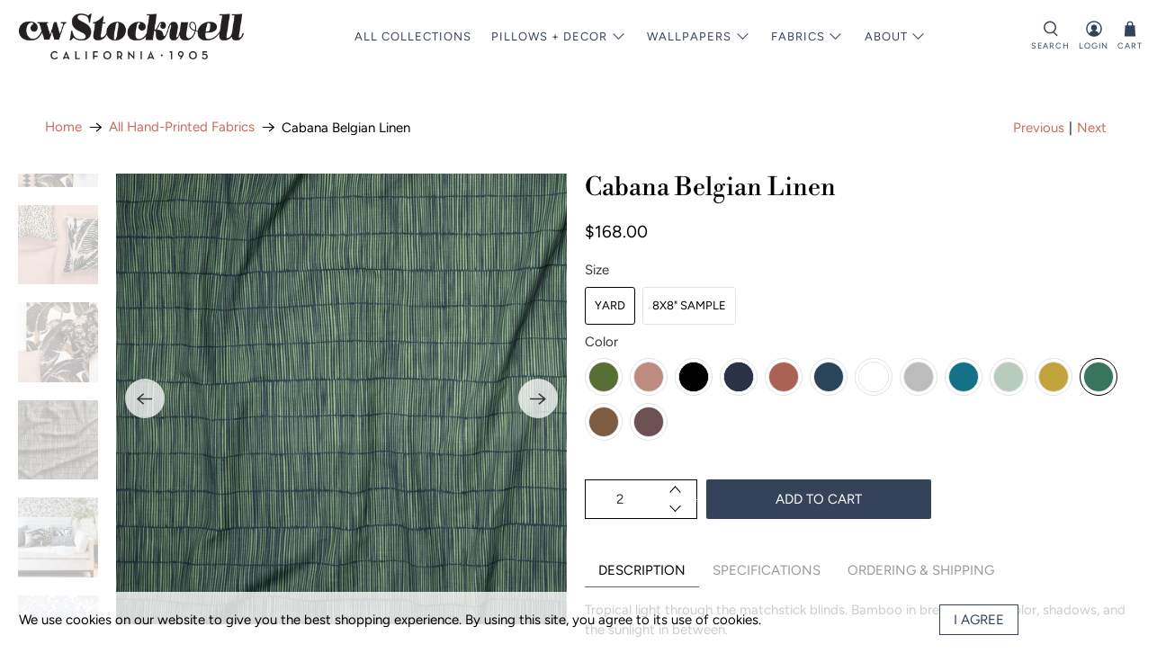

--- FILE ---
content_type: text/javascript
request_url: https://limits.minmaxify.com/cwstockwell.myshopify.com?v=129a&r=20250317235456
body_size: 11729
content:
!function(i){if(!i.minMaxify&&-1==location.href.indexOf("checkout.shopify")){var n=i.minMaxifyContext||{},t=i.minMaxify={shop:"cwstockwell.myshopify.com",cart:null,cartLoadTryCount:0,customer:n.customer,feedback:function(i){if(0!=m.search(/\/(account|password|checkouts|cache|pages|\d+\/)/)){var n=new XMLHttpRequest;n.open("POST","https://app.minmaxify.com/report"),n.send(location.protocol+"//"+t.shop+m+"\n"+i)}},guarded:function(i,n){return function(){try{var m=n&&n.apply(this,arguments),a=i.apply(this,arguments);return n?a||m:a}catch(i){console.error(i);var s=i.toString();-1==s.indexOf("Maximum call stack")&&t.feedback("ex\n"+(i.stack||"")+"\n"+s)}}}},m=i.location.pathname;t.guarded((function(){var n,a,s,e,u,r,o,k=i.jQuery,L=i.document,c={btnCheckout:"[name=checkout],[href='/checkout'],[type=submit][value=Checkout],[onclick='window.location\\=\\'\\/checkout\\''],form[action='/checkout'] [type=submit],.checkout_button,form[action='/cart'] [type=submit].button-cart-custom,.btn-checkout,.checkout-btn,.button-checkout,.rebuy-cart__checkout-button,.gokwik-checkout,.tdf_btn_ck",lblCheckout:"[name=checkout]",btnCartQtyAdjust:".cart-item-decrease,.cart-item-increase,.js--qty-adjuster,.js-qty__adjust,.minmaxify-quantity-button,.numberUpDown > *,.cart-item button.adjust,.cart-wrapper .quantity-selector__button,.cart .product-qty > .items,.cart__row [type=button],.cart-item-quantity button.adjust,.cart_items .js-change-quantity,.ajaxcart__qty-adjust,.cart-table-quantity button,.cart__quantity .button, .ajax-cart__quantity-box .button",divCheckout:".additional-checkout-buttons,.dynamic-checkout__content,.cart__additional_checkout,.additional_checkout_buttons,.paypal-button-context-iframe,.additional-checkout-button--apple-pay,.additional-checkout-button--google-pay",divDynaCheckout:"div.shopify-payment-button,.shopify-payment-button > div,#gokwik-buy-now",fldMin:"",fldQty:".purchase-details__quantity input[name=quantity]",fldCartQty:"input[name^='updates['],.cart__qty-input,[data-cart-item-quantity],.cart__quantity input, .ajax-cart__quantity-box input",btnCartDrawer:"a[href='/cart'],.js-drawer-open-right"},S=0,N={name:""},l=2e4,P={NOT_VALID_MSG:"Please update your cart",CART_UPDATE_MSG:"Cart needs to be updated",CART_AUTO_UPDATE:"Quantities have been changed, press OK to validate the cart.",CART_UPDATE_MSG2:'Cart contents have changed, you must click "Update cart" before proceeding.',VERIFYING_MSG:"Verifying",VERIFYING_EXPANDED:"Please wait while we verify your cart.",PREVENT_CART_UPD_MSG:"\n\n"};function M(){return(new Date).getTime()}Object.assign;function d(i,n){try{setTimeout(i,n||0)}catch(t){n||i()}}function x(i){return i?"string"==typeof i?L.querySelectorAll(i):i.nodeType?[i]:i:[]}function B(i,n){var t,m=x(i);if(m&&n)for(t=0;t<m.length;++t)n(m[t]);return m}function p(i,n){var t=i&&L.querySelector(i);if(t)return n?"string"==typeof n?t[n]:n(t):t}function f(i,n,t){try{if(k)return k(i).on(n,t)}catch(i){}B(i,(function(i){i.addEventListener(n,t)}))}function D(i,n){var t=L.createElement("div");t.innerHTML=i;var m=t.childNodes;if(m){if(!n)return m[0];for(;m.length;)n.appendChild(m[0]);return 1}}function T(i){var n=i.target;try{return(n.closest||n.matches).bind(n)}catch(i){}}function h(){}t.showMessage=function(i){if(F())return(t.closePopup||h)(),!0;var n=W.messages||W.getMessages();if(++S,i&&(t.prevented=M()),!t.showPopup||!t.showPopup(n[0],n.slice(1))){for(var m="",a=0;a<n.length;++a)m+=n[a]+"\n";alert(m)}return i&&(i.stopImmediatePropagation&&i.stopImmediatePropagation(),i.stopPropagation&&i.stopPropagation(),i.preventDefault&&i.preventDefault()),!1};var C='.minmaxify-p-bg { top: 0; left: 0; width: 100%; height: 100%; z-index: 2147483641; overflow: hidden; position: fixed; background: rgb(11, 11, 11, 0.8); opacity: 0.2; } .minmaxify-p-bg.minmaxify-a { transition: opacity 0.15s ease-out; opacity: 1; display: block; } \n.minmaxify-p-wrap { top: 0; left: 0; width: 100%; height: 100%; display: table; z-index: 2147483642; position: fixed; outline: none !important; -webkit-backface-visibility: hidden; pointer-events: none; }\n.minmaxify-p-wrap > div { display: table-cell; vertical-align: middle; }\n.minmaxify-p { opacity: .5; color: black; background-color: white; padding: 18px; max-width: 500px; margin: 18px auto; width: calc(100% - 36px); pointer-events: auto; border: solid white 1px; overflow: auto; max-height: 95vh; } .minmaxify-p.minmaxify-a { opacity: 1; transition: all 0.25s ease-in; border-width: 0px; }\n.minmaxify-ok { display: inline-block; padding: 8px 20px; margin: 0; line-height: 1.42; text-decoration: none; text-align: center; vertical-align: middle; white-space: nowrap; border: 1px solid transparent; border-radius: 2px; font-family: "Montserrat","HelveticaNeue","Helvetica Neue",sans-serif; font-weight: 400;font-size: 14px;text-transform: uppercase;transition:background-color 0.2s ease-out;background-color: #528ec1; color: white; min-width: unset; }\n.minmaxify-ok:after { content: "OK"; }\n.minmaxify-close { font-style: normal; font-size: 28px; font-family: Arial, Baskerville, monospace; overflow: visible; background: transparent; border: 0; -webkit-appearance: none; display: block; outline: none; padding: 0 0 0 10px; box-shadow: none; margin-top: -10px; opacity: .65; }\n.minmaxify-p button { user-select: none; -webkit-user-select: none; cursor: pointer; float:right; width: unset; }\n.minmaxify-close:hover, .minmaxify-close:focus { opacity: 1; }\n.minmaxify-p ul { padding-left: 2rem; margin-bottom: 2rem; }';function A(i){if(P.locales){var n=(P.locales[t.locale]||{})[i];if(void 0!==n)return n}return P[i]}var R,y={messages:[A("VERIFYING_EXPANDED")],equalTo:function(i){return this===i}},W=y;function g(i){return n?n.getItemLimits(t,i):{}}function v(){return n}function F(){return W.isOk&&!u&&v()||"force"==W.isOk||a}function O(){location.pathname!=m&&(m=location.pathname);try{if(v()&&!a){!function(){var i=t.cart&&t.cart.items;if(!i)return;B(c.fldCartQty,(function(n){for(var t=0;t<i.length;++t){var m=i[t],a=n.dataset;if(m.key==a.lineId||n.id&&-1!=n.id.search(new RegExp("updates(_large)?_"+m.id,"i"))||a.index==t+1){var s=g(m);s.min>1&&!s.combine&&(n.min=s.min),s.max&&(n.max=s.max),s.multiple&&!s.combine&&(n.step=s.multiple);break}}}))}(),B(c.divDynaCheckout,(function(i){i.style.display="none"}));var n=function(n){var t,a;if(!t){if(!a)try{a=decodeURIComponent(m||location.href||"")}catch(i){a=""}if(!((a=a.split("/")).length>2&&"products"==a[a.length-2]))return;t=a[a.length-1]}var s=(i.ShopifyAnalytics||{}).meta||{},e={handle:t,sku:""},u=s.product,r=s.selectedVariantId;if(!u){var o=p("#ProductJson-product-template");if(o)try{u=o._product||JSON.parse(o.dataset.product||o.textContent)}catch(i){}}if(u){e.product_description=u.description,e.product_type=u.type,e.vendor=u.vendor,e.price=u.price,e.product_title=u.title,e.product_id=u.id;var k=u.variants||[],L=k.length;if(r||1==L)for(var c=0;c<L;++c){var S=k[c];if(1==L||S.id==r){e.variant_title=S.public_title,e.sku=S.sku,e.grams=S.weight,e.price=S.price||u.price,e.variant_id=S.id,e.name=S.name,e.product_title||(e.product_title=S.name);break}}}return e}();if(n){var s=p(c.fldQty);!function(n,t){function m(i,n){if(arguments.length<2)return t.getAttribute(i);null==n?t.removeAttribute(i):t.setAttribute(i,n)}var a=n.max||void 0,s=n.multiple,e=n.min;if((i.minmaxifyDisplayProductLimit||h)(n),t){var u=m("mm-max"),r=m("mm-step"),o=m("mm-min"),k=parseInt(t.max),L=parseInt(t.step),c=parseInt(t.min);stockMax=parseInt(m("mm-stock-max")),val=parseInt(t.value),(e!=o||e>c)&&((o?val==o||val==c:!val||val<e)&&(t.value=e),!n.combine&&e>1?m("min",e):o&&m("min",1),m("mm-min",e)),isNaN(stockMax)&&!u&&(stockMax=parseInt(m("data-max-quantity")||m("max")),m("mm-stock-max",stockMax)),!isNaN(stockMax)&&a&&a>stockMax&&(a=stockMax),(a!=u||isNaN(k)||k>a)&&(a?m("max",a):u&&m("max",null),m("mm-max",a)),(s!=r||s>1&&L!=s)&&(n.combine?r&&m("step",null):m("step",s),m("mm-step",s))}}(g(n),s)}}}catch(i){console.error(i)}return E(),_(),!0}function E(i,n,t){p(c.lblCheckout,(function(m){var a=null===i?m.minMaxifySavedLabel:i;m.minMaxifySavedLabel||(m.minMaxifySavedLabel=m.value||(m.innerText||m.textContent||"").trim()),void 0!==a&&(m.value=a);var s=m.classList;s&&n&&s.add(n),s&&t&&s.remove(t)}))}function b(i){"start"==i?(E(A("VERIFYING_MSG"),"btn--loading"),r||(r=M(),l&&d((function(){r&&M()-r>=l&&(K()&&t.feedback("sv"),W={isOk:"force"},b("stop"))}),l))):"stop"==i?(E(W.isOk?null:A("NOT_VALID_MSG"),0,"btn--loading"),r=0,(t.popupShown||h)()&&t.showMessage()):"changed"==i&&E(A("CART_UPDATE_MSG")),_()}function _(){B(c.divCheckout,(function(i){var n=i.style;F()?i.mm_hidden&&(n.display=i.mm_hidden,i.mm_hidden=!1):"none"!=n.display&&(i.mm_hidden=n.display||"block",n.display="none")})),(i.minmaxifyDisplayCartLimits||h)(!a&&W,u)}function G(i){var n=T(i);if(n){if(n(c.btnCheckout))return t.showMessage(i);n(c.btnCartQtyAdjust)&&t.onChange(i)}}function I(m){null==t.cart&&(t.cart=(i.Shopify||{}).cart||null);var a=t.cart&&t.cart.item_count&&(m||!S&&K());(O()||a||m)&&(v()&&t.cart?(W=n.validateCart(t),b("stop"),a&&(R&&!W.isOk&&!W.equalTo(R)&&L.body?t.showMessage():!S&&K()&&d(t.showMessage,100)),R=W):(W=y,b("start"),t.cart||w()))}function K(){let i=m.length-5;return i<4&&m.indexOf("/cart")==i}function V(i,n,m,a){if(n&&"function"==typeof n.search&&4==i.readyState&&"blob"!=i.responseType){var r,o;try{if(200!=i.status)"POST"==m&&u&&-1!=n.search(/\/cart(\/update|\/change|\/clear|\.js)/)&&(u=!1,I());else{if(e&&e(i,n,m))return;if("GET"==m&&-1!=n.search(/\/cart($|\.js|\.json|\?view=)/)&&-1==n.search(/\d\d\d/))return;var k=(r=i.response||i.responseText||"").indexOf&&r.indexOf("{")||0;-1!=n.search(/\/cart(\/update|\/change|\/clear|\.js)/)||"/cart"==n&&0==k?(-1!=n.indexOf("callback=")&&r.substring&&(r=r.substring(k,r.length-1)),o=t.handleCartUpdate(r,-1!=n.indexOf("cart.js")?"get":"update",a)):-1!=n.indexOf("/cart/add")?o=t.handleCartUpdate(r,"add",a):"GET"!=m||K()&&"/cart"!=n||(I(),o=1),s&&(o=s(n,i)||o)}}catch(i){if(!r||0==i.toString().indexOf("SyntaxError"))return;console.error(i),t.feedback("ex\n"+(i.stack||"")+"\n"+i.toString()+"\n"+n)}o&&Y()}}function Y(){for(var i=500;i<=2e3;i+=500)d(O,i)}function w(){var i=new XMLHttpRequest,n="/cart.js?_="+M();i.open("GET",n),i.mmUrl=null,i.onreadystatechange=function(){V(i,n)},i.send(),d((function(){null==t.cart&&t.cartLoadTryCount++<60&&w()}),5e3+500*t.cartLoadTryCount)}t.getLimitsFor=g,t.checkLimits=F,t.onChange=t.guarded((function(){b("changed"),u=!0,W={messages:[A("CART_UPDATE_MSG2")]},_()})),i.getLimits=I,i.mmIsEnabled=F,t.handleCartUpdate=function(i,n,m){"string"==typeof i&&(i=JSON.parse(i));var a="get"==n&&JSON.stringify(i);if("get"!=n||o!=a){if("update"==n)t.cart=i;else if("add"!=n){if(m&&!i.item_count&&t.cart)return;t.cart=i}else{var s=i.items||[i];i=t.cart;for(var e=0;e<s.length;++e){var r=s[e];i&&i.items||(i=t.cart={total_price:0,total_weight:0,items:[],item_count:0}),i.total_price+=r.line_price,i.total_weight+=r.grams*r.quantity,i.item_count+=r.quantity;for(var k=0;k<i.items.length;++k){var L=i.items[k];if(L.id==r.id){i.total_price-=L.line_price,i.total_weight-=L.grams*L.quantity,i.item_count-=L.quantity,i.items[k]=r,r=0;break}}r&&i.items.unshift(r)}i.items=i.items.filter((function(i){return i.quantity>0})),a=JSON.stringify(i)}return o=a,u=!1,I(!0),1}if(!W.isOk)return O(),1};var U,H=i.XMLHttpRequest.prototype,q=H.open,J=H.send;function Q(){k||(k=i.jQuery);var n=i.Shopify||{},m=n.shop||location.host;if(N=n.theme||N,a=!1,m==t.shop){t.locale=n.locale,O(),function(i,n,m,a){B(i,(function(i){if(!i["mmBound_"+n]){i["mmBound_"+n]=!0;var s=i["on"+n];s&&a?i["on"+n]=t.guarded((function(i){!1!==m()?s.apply(this,arguments):i.preventDefault()})):f(i,n,t.guarded(m))}}))}(c.btnCartDrawer,"click",Y),t.showPopup||D('<style type="text/css" minmaxify>'+C+"</style>",L.head)&&(t.showPopup=function(i,n){for(var m='<button title="Close (Esc)" type="button" class="minmaxify-close" aria-label="Close">&times;</button>'+i.replace(new RegExp("\n","g"),"<br/>")+"<ul>",a=0;a<n.length;++a){var s=n[a];s&&(m+="<li>"+s+"</li>")}m+='</ul><div><button class="minmaxify-ok"></button><div style="display:table;clear:both;"></div></div>';var e=p("div.minmaxify-p");if(e)e.innerHtml=m;else{var u=document.body;u.insertBefore(D("<div class='minmaxify-p-bg'></div>"),u.firstChild),u.insertBefore(D("<div class='minmaxify-p-wrap'><div><div role='dialog' aria-modal='true' aria-live='assertive' tabindex='1' class='minmaxify-p'>"+m+"</div></div></div>"),u.firstChild),f(".minmaxify-ok","click",(function(){t.closePopup(1)})),f(".minmaxify-close, .minmaxify-p-bg","click",(function(){t.closePopup()})),d(B.bind(t,".minmaxify-p-bg, .minmaxify-p",(function(i){i.classList.add("minmaxify-a")})))}return 1},t.closePopup=function(i){B(".minmaxify-p-wrap, .minmaxify-p-bg",(function(i){i.parentNode.removeChild(i)}))},t.popupShown=function(){return x("div.minmaxify-p").length},L.addEventListener("keyup",(function(i){27===i.keyCode&&t.closePopup()}))),j();var s=document.getElementsByTagName("script");for(let i=0;i<s.length;++i){var e=s[i];e.src&&-1!=e.src.indexOf("trekkie.storefront")&&!e.minMaxify&&(e.minMaxify=1,e.addEventListener("load",j))}}else a=!0}function j(){var n=i.trekkie||(i.ShopifyAnalytics||{}).lib||{},m=n.track;m&&!m.minMaxify&&(n.track=function(i){return"Viewed Product Variant"==i&&d(O),m.apply(this,arguments)},n.track.minMaxify=1,n.ready&&(n.ready=t.guarded(I,n.ready)));var a=i.subscribe;"function"!=typeof a||a.mm_quTracked||(a.mm_quTracked=1,a("quantity-update",t.guarded(O)))}t.initCartValidator=t.guarded((function(i){n||(n=i,a||I(!0))})),L.addEventListener("DOMContentLoaded",(function(){for(var i=0;i<7500;i+=250)setTimeout((function(){j(),I()}),i)})),H.open=function(i,n,t,m,a){return this.mmMethod=i,this.mmUrl=n,q.apply(this,arguments)},H.send=function(i){var n=this;return n.addEventListener?n.addEventListener("readystatechange",(function(i){V(n,n.mmUrl,n.mmMethod)})):n.onreadystatechange=t.guarded((function(){V(n,n.mmUrl)}),n.onreadystatechange),J.apply(n,arguments)},(U=i.fetch)&&!U.minMaxify&&(i.fetch=function(i,n){var m,a=(n||i||{}).method||"GET";return m=U.apply(this,arguments),-1!=(i=((i||{}).url||i||"").toString()).search(/\/cart(\/|\.js)/)&&(m=m.then((function(n){try{var m=t.guarded((function(t){n.readyState=4,n.responseText=t,V(n,i,a,!0)}));n.ok?n.clone().text().then(m):m()}catch(i){}return n}))),m},i.fetch.minMaxify=1),i.addEventListener("mousedown",t.guarded(G),!0);try{i.addEventListener("touchstart",t.guarded(G),{capture:!0,passive:!1})}catch(i){}i.addEventListener("click",t.guarded(G),!0),i.addEventListener("keydown",t.guarded((function(i){var n=i.key,m=T(i);m&&m(c.fldCartQty)&&(n>=0&&n<=9||-1!=["Delete","Backspace"].indexOf(n))&&t.onChange(i)}))),i.addEventListener("change",t.guarded((function(i){var n=T(i);n&&n(c.fldCartQty)&&t.onChange(i)}))),L.addEventListener("DOMContentLoaded",t.guarded((function(){Q(),a||(K()&&d(I),(i.booster||i.BoosterApps)&&k&&k.fn.ajaxSuccess&&k(L).ajaxSuccess((function(i,n,t){t&&V(n,t.url,t.type)})))}))),Q()}))()}}(window),function(){function i(i,n,t,m){this.cart=n||{},this.opt=i,this.customer=t,this.messages=[],this.locale=m&&m.toLowerCase()}i.prototype={recalculate:function(i){this.isOk=!0,this.messages=!i&&[],this.isApplicable()&&(this.addMsg("INTRO_MSG"),this._doSubtotal(),this._doItems(),this._doGroups(),this._doQtyTotals(),this._doWeight())},getMessages:function(){return this.messages||this.recalculate(),this.messages},isApplicable:function(){var i=this.cart._subtotal=Number(this.cart.total_price||0)/100,n=this.opt.overridesubtotal;if(!(n>0&&i>n)){for(var t=0,m=this.cart.items||[],a=0;a<m.length;a++)t+=Number(m[a].quantity);return this.cart._totalQuantity=t,1}},addMsg:function(i,n){if(!this.messages)return;const t=this.opt.messages;var m=t[i];if(t.locales&&this.locale){var a=(t.locales[this.locale]||{})[i];void 0!==a&&(m=a)}m&&(m=this._fmtMsg(unescape(m),n)),this.messages.push(m)},equalTo:function(i){if(this.isOk!==i.isOk)return!1;var n=this.getMessages(),t=i.messages||i.getMessages&&i.getMessages()||[];if(n.length!=t.length)return!1;for(var m=0;m<n.length;++m)if(n[m]!==t[m])return!1;return!0},_doSubtotal:function(){var i=this.cart._subtotal,n=this.opt.minorder,t=this.opt.maxorder;i<n&&(this.addMsg("MIN_SUBTOTAL_MSG"),this.isOk=!1),t>0&&i>t&&(this.addMsg("MAX_SUBTOTAL_MSG"),this.isOk=!1)},_doWeight:function(){var i=Number(this.cart.total_weight||0),n=this.opt.weightmin,t=this.opt.weightmax;i<n&&(this.addMsg("MIN_WEIGHT_MSG"),this.isOk=!1),t>0&&i>t&&(this.addMsg("MAX_WEIGHT_MSG"),this.isOk=!1)},checkGenericLimit:function(i,n,t){if(!(i.quantity<n.min&&(this.addGenericError("MIN",i,n,t),t)||n.max&&i.quantity>n.max&&(this.addGenericError("MAX",i,n,t),t)||n.multiple>1&&i.quantity%n.multiple>0&&(this.addGenericError("MULT",i,n,t),t))){var m=i.line_price/100;void 0!==n.minAmt&&m<n.minAmt&&(this.addGenericError("MIN_SUBTOTAL",i,n,t),t)||n.maxAmt&&m>n.maxAmt&&this.addGenericError("MAX_SUBTOTAL",i,n,t)}},addGenericError:function(i,n,t,m){var a={item:n};m?(i="PROD_"+i+"_MSG",a.itemLimit=t,a.refItem=m):(i="GROUP_"+i+"_MSG",a.groupLimit=t),this.addMsg(i,a),this.isOk=!1},_buildLimitMaps:function(){var i=this.opt,n=i.items||[];i.bySKU={},i.byId={},i.byHandle={};for(var t=0;t<n.length;++t){var m=n[t];m.sku?i.bySKU[m.sku]=m:(m.h&&(i.byHandle[m.h]=m),m.id&&(i.byId[m.id]=m))}},_doItems:function(){var i,n=this.cart.items||[],t={},m={},a=this.opt;a.byHandle||this._buildLimitMaps(),(a.itemmin||a.itemmax||a.itemmult)&&(i={min:a.itemmin,max:a.itemmax,multiple:a.itemmult});for(var s=0;s<n.length;s++){var e=n[s],u=this.getCartItemKey(e),r=t[u],o=m[e.handle];r?(r.quantity+=e.quantity,r.line_price+=e.line_price,r.grams+=(e.grams||0)*e.quantity):r=t[u]={ref:e,quantity:e.quantity,line_price:e.line_price,grams:(e.grams||0)*e.quantity,limit:this._getIndividualItemLimit(e)},o?(o.quantity+=e.quantity,o.line_price+=e.line_price,r.grams+=(e.grams||0)*e.quantity):o=m[e.handle]={ref:e,quantity:e.quantity,line_price:e.line_price,grams:(e.grams||0)*e.quantity,limit:r.limit}}for(var k in t){if(e=t[k])((L=e.limit||e.limitRule)?!L.combine:i)&&this.checkGenericLimit(e,L||i,e.ref)}for(var k in m){var L;if(e=m[k])(L=e.limit||e.limitRule)&&L.combine&&this.checkGenericLimit(e,L,e.ref)}},getCartItemKey:function(i){var n=i.handle;return n+=i.sku||i.variant_id},getCartItemIds:function(i){var n={handle:i.handle||"",product_id:i.product_id,sku:i.sku},t=n.handle.indexOf(" ");return t>0&&(n.sku=n.handle.substring(t+1),n.handle=n.handle.substring(0,t)),n},_getIndividualItemLimit:function(i){var n=this.opt,t=this.getCartItemIds(i);return n.bySKU[t.sku]||n.byId[t.product_id]||n.byHandle[t.handle]||this.getIndividualGroupLimit(i,t)},getItemLimit:function(i){var n=this.opt;if(!n)return{};void 0===n.byHandle&&this._buildLimitMaps();var t=this._getIndividualItemLimit(i);return t||(t={min:n.itemmin,max:n.itemmax,multiple:n.itemmult}),t},calcItemLimit:function(i){var n=this.getItemLimit(i);(n={max:n.max||0,multiple:n.multiple||1,min:n.min,combine:n.combine}).min||(n.min=n.multiple);var t=this.opt.maxtotalitems||0;(!n.max||t&&t<n.max)&&(n.max=t);for(var m=this.opt.groups||[],a=0;a<m.length;++a){var s=m[a];1==s.combine&&this.groupIsApplicable(i,s)&&(!n.max||s.max&&s.max<n.max)&&(n.max=s.max)}return n},_doQtyTotals:function(){var i=this.opt.maxtotalitems,n=this.opt.mintotalitems,t=this.opt.multtotalitems,m=this.cart._totalQuantity;0!=i&&m>i&&(this.addMsg("TOTAL_ITEMS_MAX_MSG"),this.isOk=!1),m<n&&(this.addMsg("TOTAL_ITEMS_MIN_MSG"),this.isOk=!1),t>1&&m%t>0&&(this.addMsg("TOTAL_ITEMS_MULT_MSG"),this.isOk=!1)},getIndividualGroupLimit:function(i,n){for(var t=this.opt.groups||[],m=0;m<t.length;++m){var a=t[m];if(1!=a.combine&&this.groupIsApplicable(i,a,n))return a}},groupIsApplicable:function(i,t,m){var a=t.field,s=t.op,e=t.filter;if("[]"==a)return this.checkMultipleConditions(e||[],this.groupIsApplicable.bind(this,i),s,m);var u,r=i[a];switch(a){case"ctags":r=(this.customer||{}).tags||[],u=!0;break;case"product":r=i.product_id;case"coll":case"ptag":u=!0;break;case"price":r/=100;break;case"handle":void 0!==(m||{}).handle&&(r=m.handle)}return u&&("e"==s?(s="oo",e=[e]):"ne"==s&&(s="no",e=[e])),n[s](r,e)},_doGroups:function(){for(var i=this.opt.groups||[],n=0;n<i.length;++n){var t=i[n];if(1==t.combine){for(var m=0,a=0,s=this.cart.items||[],e=0;e<s.length;++e){var u=s[e];this.groupIsApplicable(u,t)&&(m+=u.quantity,a+=u.line_price)}m&&this.checkGenericLimit({quantity:m,line_price:a},t)}}},checkMultipleConditions:function(i,n,t,m){for(var a=0;a<i.length;++a){if(n(i[a],m)){if("not"==t)return!1;if("or"==t)return!0}else{if("and"==t)return!1;if("nor"==t)return!0}}return"and"==t||"not"==t},_fmtMsg:function(i,n){var t,m,a,s=this;return i.replace(/\{\{\s*(.*?)\s*\}\}/g,(function(i,e){try{t||(t=s._getContextMsgVariables(n)||{});var u=t[e];return void 0!==u?u:m||(m=t,s._setGeneralMsgVariables(m),void 0===(u=m[e]))?(a||(a=s._makeEvalFunc(t)),a(e)):u}catch(i){return'"'+i.message+'"'}}))},formatMoney:function(i){var n=this.opt.moneyFormat;if(void 0!==n){try{i=i.toLocaleString()}catch(i){}n&&(i=n.replace(/{{\s*amount[a-z_]*\s*}}/,i))}return i},_getContextMsgVariables(i){if(i){var n,t;if(i.itemLimit){var m=i.item,a=i.refItem||m,s=i.itemLimit;n={item:a,ProductQuantity:m.quantity,ProductName:s.combine&&s.name?unescape(s.name):a.title,GroupTitle:s.title,ProductMinQuantity:s.min,ProductMaxQuantity:s.max,ProductQuantityMultiple:s.multiple},t=[["ProductAmount",Number(m.line_price)/100],["ProductMinAmount",s.minAmt],["ProductMaxAmount",s.maxAmt]]}if(i.groupLimit){m=i.item,a=i.refItem||m,s=i.groupLimit;n={item:a,GroupQuantity:m.quantity,GroupTitle:s.title,GroupMinQuantity:s.min,GroupMaxQuantity:s.max,GroupQuantityMultiple:s.multiple},t=[["GroupAmount",Number(m.line_price)/100],["GroupMinAmount",s.minAmt],["GroupMaxAmount",s.maxAmt]]}if(n){for(var e=0;e<t.length;e++){const i=t[e];isNaN(i[1])||Object.defineProperty(n,i[0],{get:this.formatMoney.bind(this,i[1])})}return n}}},_setGeneralMsgVariables:function(i){var n=this.cart,t=this.opt;i.CartWeight=Number(n.total_weight||0),i.CartMinWeight=t.weightmin,i.CartMaxWeight=t.weightmax,i.CartQuantity=n._totalQuantity,i.CartMinQuantity=t.mintotalitems,i.CartMaxQuantity=t.maxtotalitems,i.CartQuantityMultiple=t.multtotalitems;for(var m=[["CartAmount",n._subtotal],["CartMinAmount",t.minorder],["CartMaxAmount",t.maxorder]],a=0;a<m.length;a++){const n=m[a];isNaN(n[1])||Object.defineProperty(i,n[0],{get:this.formatMoney.bind(this,n[1])})}},_makeEvalFunc:function(i){return new Function("_expr","with(this) return eval(_expr)").bind(i)}};var n={c:function(i,n){return i&&String(i).indexOf(n)>-1},nc:function(i,n){return i&&-1==String(i).indexOf(n)},e:function(i,n){return i==n},g:function(i,n){return i>n},l:function(i,n){return i<n},ne:function(i,n){return i!=n},be:function(i,n){return i>n[0]&&i<n[1]},oo:function(i,n){if(i){i instanceof Array||(i=[i]);for(var t=0;t<i.length;++t)for(var m=0;m<n.length;++m)if(i[t]==n[m])return 1}},no:function(i,n){i instanceof Array||(i=[i]);for(var t=0;t<i.length;++t)for(var m=0;m<n.length;++m)if(i[t]==n[m])return 0;return 1}},t={messages:{INTRO_MSG:"",PROD_MIN_MSG:"Our minimum order for this item ({{ProductName}}) is {{ProductMinQuantity}}. Please update your cart in order to proceed with your order. Thank you! ",PROD_MAX_MSG:"If you'd like to order more than {{ProductMaxQuantity}} of these ({{ProductName}}), we'd be happy to assist you. Please write us at samples@cwstockwell.com. Thanks!",PROD_MULT_MSG:"{{ProductName}}: Quantity must be a multiple of {{ProductQuantityMultiple}}."},items:[{sku:"SPF-SKNA-OCN",max:3},{sku:"PF-SKNA-OCN",min:2},{min:2,sku:"BL-BPLD-DNM"},{min:2,sku:"BL-BPLD-DSK"},{min:2,sku:"BL-BPLD-HBS"},{min:2,sku:"BL-BPLD-IND"},{min:2,sku:"BL-BPLD-PAL"},{min:2,sku:"BL-BPLD-SLR"},{min:2,sku:"BL-CBNA-BLK"},{min:2,sku:"BL-CBNA-DES"},{min:2,sku:"BL-CBNA-DRF"},{min:2,sku:"BL-CBNA-DSK"},{min:2,sku:"BL-CBNA-FOG"},{min:2,sku:"BL-CBNA-GAT"},{min:2,sku:"BL-CBNA-MRN"},{min:2,sku:"BL-CBNA-NVY"},{min:2,sku:"BL-CBNA-O_N"},{min:2,sku:"BL-CBNA-PAL"},{sku:"BL-CBNA-PLU",min:2},{min:2,sku:"BL-CBNA-SUN"},{min:2,sku:"BL-CBNA-TRC"},{min:2,sku:"BL-CBNA-WHT"},{min:2,sku:"BL-CNMA-AST"},{min:2,sku:"BL-CNMA-COR"},{min:2,sku:"BL-CNMA-DNE"},{min:2,sku:"BL-CNMA-DNM"},{min:2,sku:"BL-CNYN-CLY"},{min:2,sku:"BL-CNYN-DNE"},{min:2,sku:"BL-CNYN-DRF"},{min:2,sku:"BL-CNYN-FOG"},{min:2,sku:"BL-CNYN-NVY"},{min:2,sku:"BL-CNYN-SDR"},{min:2,sku:"BL-FLRT-BLK"},{min:2,sku:"BL-FLRT-EMR"},{min:2,sku:"BL-FLRT-IND"},{min:2,sku:"BL-FLRT-IVY"},{min:2,sku:"BL-FLRT-PRS"},{min:2,sku:"BL-JULS-COR"},{min:2,sku:"BL-JULS-OCN"},{min:2,sku:"BL-JULS-WHT"},{min:2,sku:"BL-KNSH-COR"},{min:2,sku:"BL-KNSH-DLF"},{min:2,sku:"BL-KNSH-EMR"},{min:2,sku:"BL-KNSH-FOG"},{min:2,sku:"BL-KSMT-FOG"},{min:2,sku:"BL-KSMT-NVY"},{min:2,sku:"BL-KSMT-TRC"},{min:2,sku:"BL-LVND-CHC"},{min:2,sku:"BL-LVND-DES"},{min:2,sku:"BL-LVND-DNM"},{min:2,sku:"BL-LVND-DSK"},{min:2,sku:"BL-LVND-GRV"},{min:2,sku:"BL-LVND-IND"},{min:2,sku:"BL-LVND-PAL"},{min:2,sku:"BL-LVND-SDR"},{min:2,sku:"BL-LVND-TNG"},{min:2,sku:"BL-MART-EBN"},{min:2,sku:"BL-MART-GRN"},{min:2,sku:"BL-MART-NVY"},{min:2,sku:"BL-MART-PLT"},{min:2,sku:"BL-MART-PNK"},{min:2,sku:"BL-MART-SDR"},{min:2,sku:"BL-MART-SND"},{min:2,sku:"BL-MDMI-BLK"},{min:2,sku:"BL-MDMI-CLY"},{min:2,sku:"BL-MDMI-DLF"},{min:2,sku:"BL-MDMI-FOG"},{min:2,sku:"BL-MDMI-GAT"},{min:2,sku:"BL-MDMI-LEF"},{min:2,sku:"BL-MDMI-NVY"},{min:2,sku:"BL-MDMI-POL"},{min:2,sku:"BL-MDMI-SUN"},{min:2,sku:"BL-MDMI-WHT"},{min:2,sku:"BL-MDMO-BLK"},{min:2,sku:"BL-MDMO-CLY"},{min:2,sku:"BL-MDMO-DLF"},{min:2,sku:"BL-MDMO-FOG"},{min:2,sku:"BL-MDMO-GAT"},{min:2,sku:"BL-MDMO-LEF"},{min:2,sku:"BL-MDMO-NVY"},{min:2,sku:"BL-MDMO-POL"},{min:2,sku:"BL-MDMO-SUN"},{min:2,sku:"BL-MDMO-WHT"},{min:2,sku:"BL-MLFL-COR"},{min:2,sku:"BL-MLFL-IND"},{min:2,sku:"BL-MLFL-MNT"},{min:2,sku:"BL-MLFL-TNG"},{min:2,sku:"BL-MTEN-BLK"},{min:2,sku:"BL-MTEN-DRF"},{min:2,sku:"BL-MTEN-GAT"},{min:2,sku:"BL-MTEN-M_N"},{min:2,sku:"BL-MTEN-NVY"},{min:2,sku:"BL-MTEN-SDR"},{min:2,sku:"BL-MTEN-SUN"},{min:2,sku:"BL-MTEN-TRC"},{min:2,sku:"BL-MTEN-WHT"},{min:2,sku:"BL-OCLT-BLK"},{min:2,sku:"BL-OCLT-IND"},{min:2,sku:"BL-OCLT-OLV"},{min:2,sku:"BL-OCLT-PAL"},{min:2,sku:"BL-OCLT-SDR"},{min:2,sku:"BL-OCLT-SUN"},{sku:"BL-REMY-BLM",min:2},{min:2,sku:"BL-REMY-IND"},{min:2,sku:"BL-REMY-TNG"},{min:2,sku:"BL-SKNA-BLK"},{min:2,sku:"BL-SKNA-IND"},{min:2,sku:"BL-SKNA-MRN"},{min:2,sku:"BL-SKNA-PLM"},{min:2,sku:"BL-SKNA-TNG"},{min:2,sku:"BL-SOLR-NVY"},{min:2,sku:"BL-SOLR-WHT"},{min:2,sku:"CT-MART-GRN"},{min:2,sku:"CT-MART-PNK"},{min:2,sku:"DNM-CBNA-IND"},{min:2,sku:"DNM-CBNA-WHT"},{min:2,sku:"DNM-CNYN-IND"},{min:2,sku:"DNM-MTEN-IND"},{min:2,sku:"DNM-MTEN-WHT"},{min:2,sku:"DNM-SRNG-IND"},{sku:"GC-CBNA-LPS",min:10},{sku:"GC-CBNA-NAT",min:10},{sku:"GC-CBNA-PAL",min:10},{sku:"GC-CBNA-PLU",min:10},{sku:"GC-CBNA-SDR",min:10},{sku:"GC-CBNA-TRC",min:10},{min:10,sku:"GC-MART-EBN"},{min:10,sku:"GC-MART-GRN"},{min:10,sku:"GC-MART-NVY"},{min:10,sku:"GC-MART-PLT"},{min:10,sku:"GC-MART-PNK"},{min:10,sku:"GC-MART-PNK"},{min:10,sku:"GC-MART-SDR"},{min:10,sku:"GC-MART-SND"},{min:2,sku:"PF-BPLD-EMR"},{min:2,sku:"PF-BPLD-IND"},{min:2,sku:"PF-BPLD-PAL"},{min:2,sku:"PF-BPLD-POP"},{min:2,sku:"PF-BPLD-STN"},{min:2,sku:"PF-CBNA-BLK"},{min:2,sku:"PF-CBNA-COR"},{min:2,sku:"PF-CBNA-DES"},{min:2,sku:"PF-CBNA-DNE"},{min:2,sku:"PF-CBNA-GRS"},{min:2,sku:"PF-CBNA-IND"},{sku:"PF-CBNA-NAT",min:2},{sku:"PF-CBNA-OCN",min:2},{min:2,sku:"PF-CBNA-SEA"},{min:2,sku:"PF-CBNA-SUN"},{sku:"PF-CBNA-WHT",min:2},{min:2,sku:"PF-ESSX-GAT"},{sku:"PF-ESSX-NVY",min:2},{min:2,sku:"PF-ESSX-POP"},{min:2,sku:"PF-ESSX-STN"},{min:2,sku:"PF-JULS-BLK"},{min:2,sku:"PF-JULS-COR"},{min:2,sku:"PF-JULS-DNE"},{min:2,sku:"PF-JULS-GRS"},{min:2,sku:"PF-JULS-IND"},{min:2,sku:"PF-JULS-OCN"},{min:2,sku:"PF-MART-GRN"},{min:2,sku:"PF-MART-NVY"},{min:2,sku:"PF-MART-PAC"},{min:2,sku:"PF-MART-SDR"},{min:2,sku:"PF-MART-STN"},{sku:"PF-MLFL-PAC",min:2},{min:2,sku:"PF-MLFL-POP"},{min:2,sku:"PF-MTEN-BLK"},{min:2,sku:"PF-MTEN-COR"},{min:2,sku:"PF-MTEN-DNE"},{min:2,sku:"PF-MTEN-GRS"},{min:2,sku:"PF-MTEN-IND"},{min:2,sku:"PF-MTEN-OCN"},{min:2,sku:"PF-MTEN-SEA"},{min:2,sku:"PF-MTEN-SUN"},{min:2,sku:"PF-OCLT-NVY"},{min:2,sku:"PF-OCLT-SDR"},{min:2,sku:"PF-PLST-BLK"},{min:2,sku:"PF-PLST-CPR"},{min:2,sku:"PF-PLST-PAL"},{min:2,sku:"PF-PLST-POP"},{min:2,sku:"PF-PLST-SEA"},{min:2,sku:"PL-MLFL-POP"},{max:10,min:1,sku:"SBL-BPLD-DNM"},{max:10,min:1,sku:"SBL-BPLD-DSK"},{max:10,min:1,sku:"SBL-BPLD-HBS"},{max:10,min:1,sku:"SBL-BPLD-IND"},{max:10,min:1,sku:"SBL-BPLD-PAL"},{max:10,min:1,sku:"SBL-BPLD-SLR"},{max:10,min:1,sku:"SBL-CBNA-BLK"},{max:10,min:1,sku:"SBL-CBNA-DES"},{max:10,min:1,sku:"SBL-CBNA-DRF"},{max:10,min:1,sku:"SBL-CBNA-DSK"},{max:10,min:1,sku:"SBL-CBNA-FOG"},{max:10,min:1,sku:"SBL-CBNA-GAT"},{max:10,min:1,sku:"SBL-CBNA-MRN"},{max:10,min:1,sku:"SBL-CBNA-NVY"},{max:10,min:1,sku:"SBL-CBNA-O_N"},{max:10,min:1,sku:"SBL-CBNA-PAL"},{sku:"SBL-CBNA-PLU",min:1,max:10},{max:10,min:1,sku:"SBL-CBNA-SUN"},{max:10,min:1,sku:"SBL-CBNA-TRC"},{max:10,min:1,sku:"SBL-CBNA-WHT"},{max:10,min:1,sku:"SBL-CLBR-DVD"},{max:10,min:1,sku:"SBL-CLBR-HNR"},{max:10,min:1,sku:"SBL-CLBR-JSF"},{max:10,min:1,sku:"SBL-CLBR-TDR"},{max:10,min:1,sku:"SBL-CLBR-WER"},{max:10,min:1,sku:"SBL-CNMA-AST"},{max:10,min:1,sku:"SBL-CNMA-COR"},{max:10,min:1,sku:"SBL-CNMA-DNE"},{max:10,min:1,sku:"SBL-CNMA-DNM"},{max:10,min:1,sku:"SBL-CNYN-CLY"},{max:10,min:1,sku:"SBL-CNYN-DNE"},{max:10,min:1,sku:"SBL-CNYN-DRF"},{max:10,min:1,sku:"SBL-CNYN-FOG"},{max:10,min:1,sku:"SBL-CNYN-NVY"},{max:10,min:1,sku:"SBL-CNYN-SDR"},{max:10,min:1,sku:"SBL-FLRT-BLK"},{max:10,min:1,sku:"SBL-FLRT-EMR"},{max:10,min:1,sku:"SBL-FLRT-IND"},{max:10,min:1,sku:"SBL-FLRT-IVY"},{max:10,min:1,sku:"SBL-FLRT-PRS"},{max:10,min:1,sku:"SBL-JULS-COR"},{max:10,min:1,sku:"SBL-JULS-OCN"},{max:10,min:1,sku:"SBL-JULS-WHT"},{max:10,min:1,sku:"SBL-KNSH-COR"},{max:10,min:1,sku:"SBL-KNSH-DLF"},{max:10,min:1,sku:"SBL-KNSH-EMR"},{max:10,min:1,sku:"SBL-KNSH-FOG"},{max:10,min:1,sku:"SBL-KSMT-FOG"},{max:10,min:1,sku:"SBL-KSMT-NVY"},{max:10,min:1,sku:"SBL-KSMT-TRC"},{max:10,min:1,sku:"SBL-LVND-CHC"},{max:10,min:1,sku:"SBL-LVND-DES"},{max:10,min:1,sku:"SBL-LVND-DNM"},{max:10,min:1,sku:"SBL-LVND-DSK"},{max:10,min:1,sku:"SBL-LVND-GRV"},{max:10,min:1,sku:"SBL-LVND-IND"},{max:10,min:1,sku:"SBL-LVND-PAL"},{max:10,min:1,sku:"SBL-LVND-SDR"},{max:10,min:1,sku:"SBL-LVND-TNG"},{max:10,min:1,sku:"SBL-MART-EBN"},{max:10,min:1,sku:"SBL-MART-GRN"},{max:10,min:1,sku:"SBL-MART-NVY"},{max:10,min:1,sku:"SBL-MART-PLT"},{max:10,min:1,sku:"SBL-MART-PNK"},{max:10,min:1,sku:"SBL-MART-SDR"},{max:10,min:1,sku:"SBL-MART-SND"},{max:10,min:1,sku:"SBL-MDMI-BLK"},{max:10,min:1,sku:"SBL-MDMI-CLY"},{max:10,min:1,sku:"SBL-MDMI-DLF"},{max:10,min:1,sku:"SBL-MDMI-FOG"},{max:10,min:1,sku:"SBL-MDMI-GAT"},{max:10,min:1,sku:"SBL-MDMI-LEF"},{max:10,min:1,sku:"SBL-MDMI-NVY"},{max:10,min:1,sku:"SBL-MDMI-POL"},{max:10,min:1,sku:"SBL-MDMI-SUN"},{max:10,min:1,sku:"SBL-MDMI-WHT"},{max:10,min:1,sku:"SBL-MDMO-BLK"},{max:10,min:1,sku:"SBL-MDMO-CLY"},{max:10,min:1,sku:"SBL-MDMO-DLF"},{max:10,min:1,sku:"SBL-MDMO-FOG"},{max:10,min:1,sku:"SBL-MDMO-GAT"},{max:10,min:1,sku:"SBL-MDMO-LEF"},{max:10,min:1,sku:"SBL-MDMO-NVY"},{max:10,min:1,sku:"SBL-MDMO-POL"},{max:10,min:1,sku:"SBL-MDMO-SUN"},{max:10,min:1,sku:"SBL-MDMO-WHT"},{max:10,min:1,sku:"SBL-MLFL-COR"},{max:10,min:1,sku:"SBL-MLFL-IND"},{max:10,min:1,sku:"SBL-MLFL-MNT"},{max:10,min:1,sku:"SBL-MLFL-TNG"},{max:10,min:1,sku:"SBL-MTEN-BLK"},{max:10,min:1,sku:"SBL-MTEN-DRF"},{max:10,min:1,sku:"SBL-MTEN-GAT"},{max:10,min:1,sku:"SBL-MTEN-M_N"},{max:10,min:1,sku:"SBL-MTEN-NVY"},{max:10,min:1,sku:"SBL-MTEN-SDR"},{max:10,min:1,sku:"SBL-MTEN-SUN"},{max:10,min:1,sku:"SBL-MTEN-TRC"},{max:10,min:1,sku:"SBL-MTEN-WHT"},{max:10,min:1,sku:"SBL-OCLT-BLK"},{max:10,min:1,sku:"SBL-OCLT-IND"},{max:10,min:1,sku:"SBL-OCLT-OLV"},{max:10,min:1,sku:"SBL-OCLT-PAL"},{max:10,min:1,sku:"SBL-OCLT-SDR"},{max:10,min:1,sku:"SBL-OCLT-SUN"},{sku:"SBL-REMY-BLM",max:10,min:1},{max:10,min:1,sku:"SBL-REMY-IND"},{max:10,min:1,sku:"SBL-REMY-TNG"},{max:10,min:1,sku:"SBL-SKNA-BLK"},{max:10,min:1,sku:"SBL-SKNA-IND"},{max:10,min:1,sku:"SBL-SKNA-MRN"},{max:10,min:1,sku:"SBL-SKNA-PLM"},{max:10,min:1,sku:"SBL-SKNA-TNG"},{max:10,min:1,sku:"SBL-SOLR-NVY"},{max:10,min:1,sku:"SBL-SOLR-WHT"},{max:10,min:1,sku:"SDNM-CBNA-IND"},{max:10,min:1,sku:"SDNM-CBNA-WHT"},{max:10,min:1,sku:"SDNM-CNYN-IND"},{max:10,min:1,sku:"SDNM-MTEN-IND"},{max:10,min:1,sku:"SDNM-MTEN-WHT"},{max:10,min:1,sku:"SDNM-SRNG-IND"},{sku:"SGC-CBNA-LPS",max:3},{sku:"SGC-CBNA-NAT",max:3},{sku:"SGC-CBNA-PAL",max:3},{sku:"SGC-CBNA-PLU",max:3},{sku:"SGC-CBNA-SDR",max:3},{sku:"SGC-CBNA-TRC",max:3},{max:3,min:1,sku:"SGC-MART-EBN"},{max:3,min:1,sku:"SGC-MART-GRN"},{max:3,min:1,sku:"SGC-MART-NVY"},{max:3,min:1,sku:"SGC-MART-PLT"},{max:3,min:1,sku:"SGC-MART-PNK"},{max:3,min:1,sku:"SGC-MART-PNK"},{max:3,min:1,sku:"SGC-MART-SDR"},{max:3,min:1,sku:"SGC-MART-SND"},{max:10,min:1,sku:"SPF-BPLD-EMR"},{max:10,min:1,sku:"SPF-BPLD-IND"},{max:10,min:1,sku:"SPF-BPLD-PAL"},{max:10,min:1,sku:"SPF-BPLD-POP"},{max:10,min:1,sku:"SPF-BPLD-STN"},{max:10,min:1,sku:"SPF-CBNA-BLK"},{max:10,min:1,sku:"SPF-CBNA-COR"},{max:10,min:1,sku:"SPF-CBNA-DES"},{max:10,min:1,sku:"SPF-CBNA-DNE"},{max:10,min:1,sku:"SPF-CBNA-GRS"},{max:10,min:1,sku:"SPF-CBNA-IND"},{sku:"SPF-CBNA-NAT",min:1,max:10},{sku:"SPF-CBNA-OCN",min:1,max:10},{max:10,min:1,sku:"SPF-CBNA-SEA"},{max:10,min:1,sku:"SPF-CBNA-SUN"},{sku:"SPF-CBNA-WHT",min:1,max:10},{max:10,min:1,sku:"SPF-ESSX-GAT"},{sku:"SPF-ESSX-NVY",min:1,max:10},{max:10,min:1,sku:"SPF-ESSX-POP"},{max:10,min:1,sku:"SPF-ESSX-STN"},{max:10,min:1,sku:"SPF-JULS-BLK"},{max:10,min:1,sku:"SPF-JULS-COR"},{max:10,min:1,sku:"SPF-JULS-DNE"},{max:10,min:1,sku:"SPF-JULS-GRS"},{max:10,min:1,sku:"SPF-JULS-IND"},{max:10,min:1,sku:"SPF-JULS-OCN"},{max:10,min:1,sku:"SPF-MART-GRN"},{max:10,min:1,sku:"SPF-MART-NVY"},{max:10,min:1,sku:"SPF-MART-PAC"},{max:10,min:1,sku:"SPF-MART-SDR"},{max:10,min:1,sku:"SPF-MART-STN"},{sku:"SPF-MLFL-PAC",min:1,max:10},{max:10,min:1,sku:"SPF-MLFL-POP"},{max:10,min:1,sku:"SPF-MTEN-BLK"},{max:10,min:1,sku:"SPF-MTEN-COR"},{max:10,min:1,sku:"SPF-MTEN-DNE"},{max:10,min:1,sku:"SPF-MTEN-GRS"},{max:10,min:1,sku:"SPF-MTEN-IND"},{max:10,min:1,sku:"SPF-MTEN-OCN"},{max:10,min:1,sku:"SPF-MTEN-SEA"},{max:10,min:1,sku:"SPF-MTEN-SUN"},{max:10,min:1,sku:"SPF-OCLT-NVY"},{max:10,min:1,sku:"SPF-OCLT-SDR"},{max:10,min:1,sku:"SPF-PLST-BLK"},{max:10,min:1,sku:"SPF-PLST-CPR"},{max:10,min:1,sku:"SPF-PLST-PAL"},{max:10,min:1,sku:"SPF-PLST-POP"},{max:10,min:1,sku:"SPF-PLST-SEA"},{max:3,min:1,sku:"SPL-MLFL-POP"},{max:10,min:1,sku:"SWP-BPLD-DNM"},{max:10,min:1,sku:"SWP-BPLD-DSK"},{max:10,min:1,sku:"SWP-BPLD-HBS"},{max:10,min:1,sku:"SWP-BPLD-IND"},{max:10,min:1,sku:"SWP-BPLD-PAL"},{max:10,min:1,sku:"SWP-BPLD-SLR"},{max:10,min:1,sku:"SWP-CBNA-DES"},{max:10,min:1,sku:"SWP-CBNA-DNE"},{max:10,min:1,sku:"SWP-CBNA-DRF"},{max:10,min:1,sku:"SWP-CBNA-DSK"},{max:10,min:1,sku:"SWP-CBNA-FOG"},{max:10,min:1,sku:"SWP-CBNA-O_N"},{max:10,min:1,sku:"SWP-CBNA-PAL"},{max:10,min:1,sku:"SWP-CBNA-SDR"},{max:10,min:1,sku:"SWP-CBNA-SUN"},{max:10,min:1,sku:"SWP-CBNA-TRC"},{max:10,min:1,sku:"SWP-CLBR-DVD"},{max:10,min:1,sku:"SWP-CLBR-HNR"},{max:10,min:1,sku:"SWP-CLBR-JSF"},{max:10,min:1,sku:"SWP-CLBR-TDR"},{max:10,min:1,sku:"SWP-CLBR-WER"},{max:10,min:1,sku:"SWP-CNMA-AST"},{max:10,min:1,sku:"SWP-CNMA-COR"},{max:10,min:1,sku:"SWP-CNMA-DNE"},{max:10,min:1,sku:"SWP-CNMA-DNM"},{max:10,min:1,sku:"SWP-CNYN-DNE"},{max:10,min:1,sku:"SWP-CNYN-DRF"},{max:10,min:1,sku:"SWP-CNYN-FOG"},{max:10,min:1,sku:"SWP-CNYN-NVY"},{max:10,min:1,sku:"SWP-CNYN-SDR"},{max:10,min:1,sku:"SWP-FLRT-BLK"},{max:10,min:1,sku:"SWP-FLRT-EMR"},{max:10,min:1,sku:"SWP-FLRT-IND"},{max:10,min:1,sku:"SWP-FLRT-IVY"},{max:10,min:1,sku:"SWP-FLRT-PRS"},{max:10,min:1,sku:"SWP-JULS-DNE"},{max:10,min:1,sku:"SWP-JULS-DNM"},{max:10,min:1,sku:"SWP-JULS-OCN"},{max:10,min:1,sku:"SWP-KNSH-COR"},{max:10,min:1,sku:"SWP-KNSH-DLF"},{max:10,min:1,sku:"SWP-KNSH-EMR"},{max:10,min:1,sku:"SWP-KNSH-FOG"},{max:10,min:1,sku:"SWP-KSMT-DNM"},{max:10,min:1,sku:"SWP-KSMT-EMR"},{max:10,min:1,sku:"SWP-KSMT-FOG"},{max:10,min:1,sku:"SWP-KSMT-NVY"},{max:10,min:1,sku:"SWP-KSMT-TRC"},{max:10,min:1,sku:"SWP-LVND-CHC"},{max:10,min:1,sku:"SWP-LVND-DES"},{max:10,min:1,sku:"SWP-LVND-DNM"},{max:10,min:1,sku:"SWP-LVND-DSK"},{max:10,min:1,sku:"SWP-LVND-GRV"},{max:10,min:1,sku:"SWP-LVND-IND"},{max:10,min:1,sku:"SWP-LVND-PAL"},{max:10,min:1,sku:"SWP-LVND-SDR"},{max:10,min:1,sku:"SWP-LVND-TNG"},{max:10,min:1,sku:"SWP-MART-EBN"},{max:10,min:1,sku:"SWP-MART-GRN"},{max:10,min:1,sku:"SWP-MART-NVY"},{max:10,min:1,sku:"SWP-MART-PLT"},{max:10,min:1,sku:"SWP-MART-PNK"},{max:10,min:1,sku:"SWP-MART-SDR"},{max:10,min:1,sku:"SWP-MART-SND"},{max:10,min:1,sku:"SWP-MDGR-BLK"},{max:10,min:1,sku:"SWP-MDGR-CLY"},{max:10,min:1,sku:"SWP-MDGR-DLF"},{max:10,min:1,sku:"SWP-MDGR-DNE"},{max:10,min:1,sku:"SWP-MDGR-FOG"},{max:10,min:1,sku:"SWP-MDGR-GAT"},{max:10,min:1,sku:"SWP-MDGR-SUN"},{max:10,min:1,sku:"SWP-MDMI-CLY"},{max:10,min:1,sku:"SWP-MDMI-DNE"},{max:10,min:1,sku:"SWP-MDMI-FOG"},{max:10,min:1,sku:"SWP-MDMI-POL"},{max:10,min:1,sku:"SWP-MDMI-SUN"},{max:10,min:1,sku:"SWP-MLFL-COR"},{max:10,min:1,sku:"SWP-MLFL-IND"},{max:10,min:1,sku:"SWP-MLFL-MNT"},{max:10,min:1,sku:"SWP-MLFL-TNG"},{max:10,min:1,sku:"SWP-MTEN-BLK"},{max:10,min:1,sku:"SWP-MTEN-DNE"},{max:10,min:1,sku:"SWP-MTEN-DRF"},{max:10,min:1,sku:"SWP-MTEN-DSK"},{max:10,min:1,sku:"SWP-MTEN-GAT"},{max:10,min:1,sku:"SWP-MTEN-M_N"},{max:10,min:1,sku:"SWP-MTEN-NVY"},{max:10,min:1,sku:"SWP-MTEN-SDR"},{max:10,min:1,sku:"SWP-MTEN-SUN"},{max:10,min:1,sku:"SWP-MTEN-TRC"},{max:10,min:1,sku:"SWP-OCLT-BLK"},{max:10,min:1,sku:"SWP-OCLT-IND"},{max:10,min:1,sku:"SWP-OCLT-OLV"},{max:10,min:1,sku:"SWP-OCLT-PAL"},{max:10,min:1,sku:"SWP-OCLT-SDR"},{max:10,min:1,sku:"SWP-OCLT-SUN"},{sku:"SWP-REMY-BLM",min:1,max:10},{max:10,min:1,sku:"SWP-REMY-IND"},{max:10,min:1,sku:"SWP-REMY-TNG"},{max:10,min:1,sku:"SWP-SKNA-BLK"},{max:10,min:1,sku:"SWP-SKNA-IND"},{max:10,min:1,sku:"SWP-SKNA-MRN"},{max:10,min:1,sku:"SWP-SKNA-PLM"},{max:10,min:1,sku:"SWP-SKNA-TNG"},{max:10,min:1,sku:"SWP-SOLR-DNE"},{max:10,min:1,sku:"SWP-SOLR-NVY"},{min:2,sku:"WP-BPLD-DNm"},{min:2,sku:"WP-BPLD-DSK"},{min:2,sku:"WP-BPLD-HBS"},{min:2,sku:"WP-BPLD-IND"},{min:2,sku:"WP-BPLD-PAL"},{min:2,sku:"WP-BPLD-SLR"},{min:2,sku:"WP-CBNA-DES"},{min:2,sku:"WP-CBNA-DNE"},{min:2,sku:"WP-CBNA-DRF"},{min:2,sku:"WP-CBNA-DSK"},{min:2,sku:"WP-CBNA-FOG"},{min:2,sku:"WP-CBNA-O_N"},{min:2,sku:"WP-CBNA-PAL"},{min:2,sku:"WP-CBNA-SDR"},{min:2,sku:"WP-CBNA-SUN"},{min:2,sku:"WP-CBNA-TRC"},{min:5,sku:"WP-CLBR-DVD"},{min:5,sku:"WP-CLBR-HNR"},{min:5,sku:"WP-CLBR-JSF"},{min:5,sku:"WP-CLBR-TDR"},{min:5,sku:"WP-CLBR-WER"},{min:2,sku:"WP-CNMA-AST"},{min:2,sku:"WP-CNMA-COR"},{min:2,sku:"WP-CNMA-DNE"},{min:2,sku:"WP-CNMA-DNM"},{min:2,sku:"WP-CNYN-DNE"},{min:2,sku:"WP-CNYN-DRF"},{min:2,sku:"WP-CNYN-FOG"},{min:2,sku:"WP-CNYN-NVY"},{min:2,sku:"WP-CNYN-SDR"},{min:2,sku:"WP-FLRT-BLK"},{min:2,sku:"WP-FLRT-EMR"},{min:2,sku:"WP-FLRT-IND"},{min:2,sku:"WP-FLRT-IVY"},{min:2,sku:"WP-FLRT-PRS"},{sku:"WP-HP-MART-EBN",min:10},{sku:"WP-HP-MART-GRN",min:10},{sku:"WP-HP-MART-NVY",min:10},{sku:"WP-HP-MART-PLT",min:10},{sku:"WP-HP-MART-PNK",min:10},{sku:"WP-HP-MART-SDR",min:10},{sku:"WP-HP-MART-SND",min:10},{min:2,sku:"WP-JULS-DNE"},{min:2,sku:"WP-JULS-DNM"},{min:2,sku:"WP-JULS-OCN"},{min:2,sku:"WP-KNSH-COR"},{min:2,sku:"WP-KNSH-DLF"},{min:2,sku:"WP-KNSH-EMR"},{min:2,sku:"WP-KNSH-FOG"},{min:2,sku:"WP-KSMT-DNM"},{min:2,sku:"WP-KSMT-EMR"},{min:2,sku:"WP-KSMT-FOG"},{min:2,sku:"WP-KSMT-NVY"},{min:2,sku:"WP-KSMT-TRC"},{min:2,sku:"WP-LVND-CHC"},{min:2,sku:"WP-LVND-DES"},{min:2,sku:"WP-LVND-DNM"},{min:2,sku:"WP-LVND-DSK"},{min:2,sku:"WP-LVND-GRV"},{min:2,sku:"WP-LVND-IND"},{min:2,sku:"WP-LVND-PAL"},{min:2,sku:"WP-LVND-SDR"},{min:2,sku:"WP-LVND-TNG"},{min:2,sku:"WP-MART-EBN"},{min:2,sku:"WP-MART-GRN"},{min:2,sku:"WP-MART-NVY"},{min:2,sku:"WP-MART-PLT"},{min:2,sku:"WP-MART-PNK"},{min:2,sku:"WP-MART-SDR"},{min:2,sku:"WP-MART-SND"},{min:2,sku:"WP-MDGR-BLK"},{min:2,sku:"WP-MDGR-CLY"},{min:2,sku:"WP-MDGR-DLF"},{min:2,sku:"WP-MDGR-DNE"},{min:2,sku:"WP-MDGR-FOG"},{min:2,sku:"WP-MDGR-GAT"},{min:2,sku:"WP-MDGR-NVY"},{min:2,sku:"WP-MDGR-SUN"},{min:2,sku:"WP-MDMI-CLY"},{min:2,sku:"WP-MDMI-DNE"},{min:2,sku:"WP-MDMI-FOG"},{min:2,sku:"WP-MDMI-POL"},{min:2,sku:"WP-MDMI-SUN"},{min:2,sku:"WP-MLFL-COR"},{min:2,sku:"WP-MLFL-IND"},{min:2,sku:"WP-MLFL-MNT"},{min:2,sku:"WP-MLFL-TNG"},{min:2,sku:"WP-MTEN-BLK"},{min:2,sku:"WP-MTEN-DNE"},{min:2,sku:"WP-MTEN-DRF"},{min:2,sku:"WP-MTEN-DSK"},{min:2,sku:"WP-MTEN-GAT"},{min:2,sku:"WP-MTEN-M_N"},{min:2,sku:"WP-MTEN-NVY"},{min:2,sku:"WP-MTEN-SDR"},{min:2,sku:"WP-MTEN-SUN"},{min:2,sku:"WP-MTEN-TRC"},{min:2,sku:"WP-OCLT-BLK"},{min:2,sku:"WP-OCLT-IND"},{min:2,sku:"WP-OCLT-OLV"},{min:2,sku:"WP-OCLT-PAL"},{min:2,sku:"WP-OCLT-SDR"},{min:2,sku:"WP-OCLT-SUN"},{sku:"WP-REMY-BLM",min:2},{min:2,sku:"WP-REMY-IND"},{min:2,sku:"WP-REMY-TNG"},{min:2,sku:"WP-SKNA-BLK"},{min:2,sku:"WP-SKNA-IND"},{min:2,sku:"WP-SKNA-MRN"},{min:2,sku:"WP-SKNA-PLM"},{min:2,sku:"WP-SKNA-TNG"},{min:2,sku:"WP-SOLR-DNE"},{min:2,sku:"WP-SOLR-NVY"},{h:"martinique®-encore-high-performance-wallpaper",id:8076567609571,min:10,name:"Martinique® Encore High-Performance Wallpaper"}],groups:[{field:"product_title",op:"c",filter:"Celebration",title:"CWS x Voutsa Min Order",combine:!1,min:1},{field:"product_title",op:"c",filter:"Sample",title:"Samples Min Order",combine:!1,min:1,max:3},{field:"product_title",op:"c",filter:"Pillow",title:"Pillow Max Order",combine:!1,min:1,max:12}],rules:[],moneyFormat:"${{amount}}"},m={apiVer:[1,1],validateCart:function(i){var n=this.instantiate(i);return n.recalculate(),n},getItemLimits:function(i,n){var t=this.instantiate(i);return t.isApplicable()?t.calcItemLimit(n):{min:1}},instantiate:function(n){return new i(t,n.cart,n.customer,n.locale)}};minMaxify.initCartValidator(m)}();